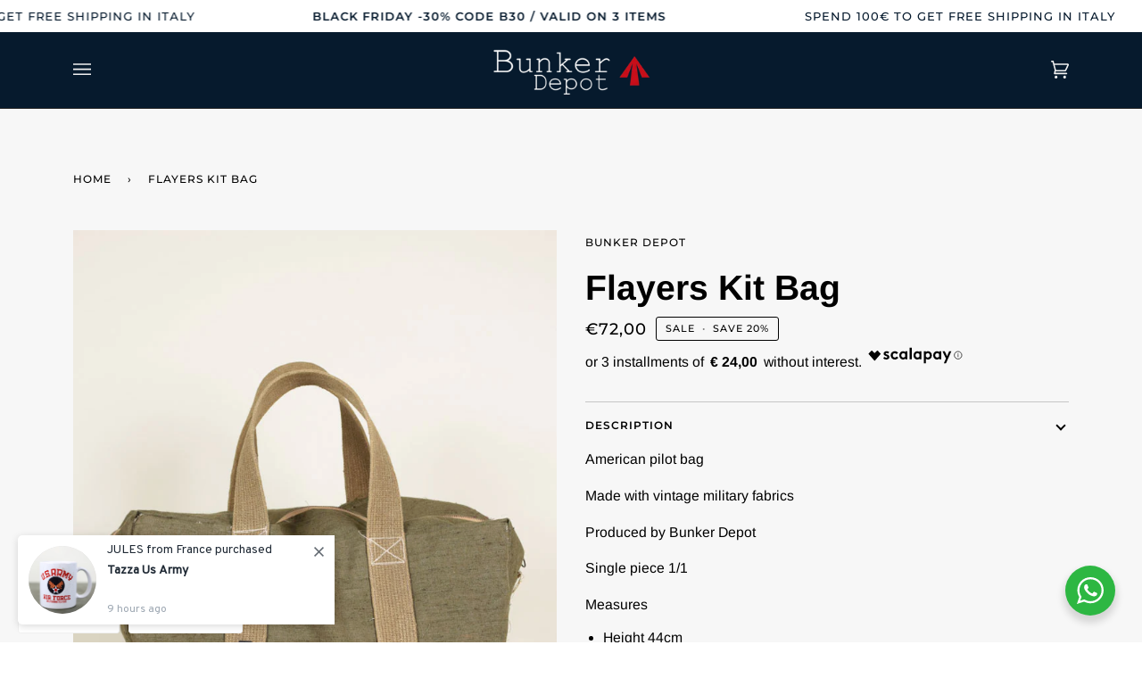

--- FILE ---
content_type: application/javascript; charset=utf-8
request_url: https://cs.iubenda.com/cookie-solution/confs/js/29068320.js
body_size: -227
content:
_iub.csRC = { consApiKey: 'MsoYbP74oL3i72EPoc5pHIxkNTMbtCwC', showBranding: false, publicId: 'aa8a176d-6db6-11ee-8bfc-5ad8d8c564c0', floatingGroup: false };
_iub.csEnabled = true;
_iub.csPurposes = [2,3,1,5,4,7,"sh","adv","s"];
_iub.cpUpd = 1729609147;
_iub.csT = 0.15;
_iub.googleConsentModeV2 = true;
_iub.totalNumberOfProviders = 9;
